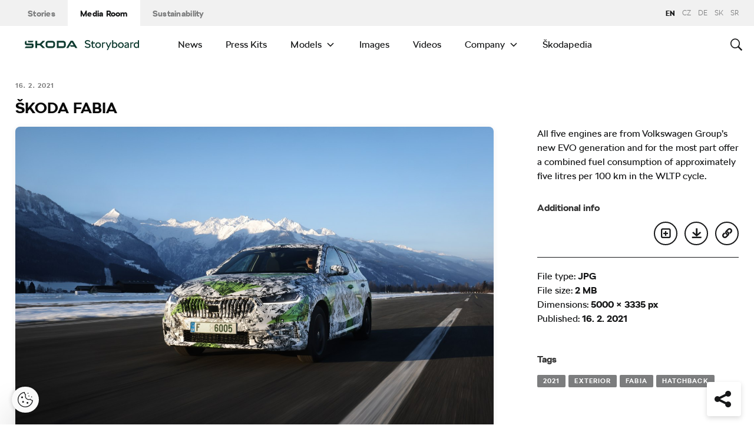

--- FILE ---
content_type: application/javascript
request_url: https://www.skoda-storyboard.com/app/mu-plugins/skoda-carousel/js/public.js
body_size: 184
content:
(function ($) {
  'use strict';

  function rotate() {
    var content = window
      .getComputedStyle(this, ':after')
      .getPropertyValue('content')
      // Remove leading or trailing apostrophes
      .replaceAll(/^['"]|['"]$/g, '');

    if (content === 'flickity') {
      return;
    }

    var $item = $(this).find('.item:first');

    $(this).find('.item').addClass('rotating');

    setTimeout(function () {
      $item.parent().append($item);
      $item.parent().find('.item').removeClass('rotating');
    }, 100);
  }

  function init() {
    $('.promo-box').each(function () {
      var $itemsContainer = $(this).find('.items');
      var rotateInterval = $itemsContainer.attr('data-rotate');
      var pause = $itemsContainer.attr('data-pause');

      if (!rotateInterval || rotateInterval <= 0) {
        return;
      }

      var interval = setInterval(function () {
        rotate.call($itemsContainer[0]);
      }, rotateInterval);

      if (pause === 'hover') {
        $itemsContainer
          .mouseenter(function () {
            clearInterval(interval);
          })
          .mouseleave(function () {
            interval = setInterval(function () {
              rotate.call($itemsContainer[0]);
            }, rotateInterval);
          });
      }
    });
  }

  $(document).on('ready', init);
}).bind(window)(jQuery);
